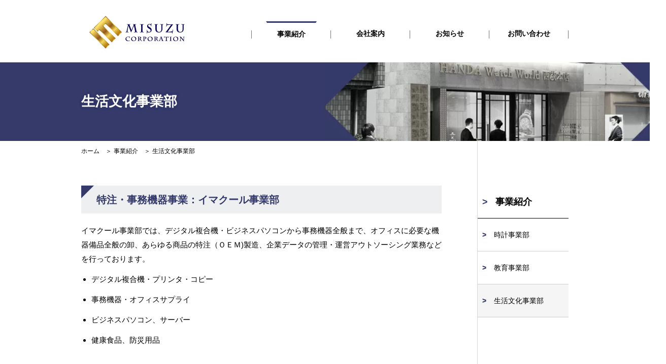

--- FILE ---
content_type: text/html; charset=UTF-8
request_url: https://www.misuzu.com/business/life_culture
body_size: 7911
content:
<!DOCTYPE html>
<html lang="ja">
<head>
<title>生活文化事業部 &#8211; 株式会社ミスズ</title>
<meta name='robots' content='max-image-preview:large' />
<script type="text/javascript">
window._wpemojiSettings = {"baseUrl":"https:\/\/s.w.org\/images\/core\/emoji\/14.0.0\/72x72\/","ext":".png","svgUrl":"https:\/\/s.w.org\/images\/core\/emoji\/14.0.0\/svg\/","svgExt":".svg","source":{"concatemoji":"https:\/\/www.misuzu.com\/wp-includes\/js\/wp-emoji-release.min.js?ver=6.1.9"}};
/*! This file is auto-generated */
!function(e,a,t){var n,r,o,i=a.createElement("canvas"),p=i.getContext&&i.getContext("2d");function s(e,t){var a=String.fromCharCode,e=(p.clearRect(0,0,i.width,i.height),p.fillText(a.apply(this,e),0,0),i.toDataURL());return p.clearRect(0,0,i.width,i.height),p.fillText(a.apply(this,t),0,0),e===i.toDataURL()}function c(e){var t=a.createElement("script");t.src=e,t.defer=t.type="text/javascript",a.getElementsByTagName("head")[0].appendChild(t)}for(o=Array("flag","emoji"),t.supports={everything:!0,everythingExceptFlag:!0},r=0;r<o.length;r++)t.supports[o[r]]=function(e){if(p&&p.fillText)switch(p.textBaseline="top",p.font="600 32px Arial",e){case"flag":return s([127987,65039,8205,9895,65039],[127987,65039,8203,9895,65039])?!1:!s([55356,56826,55356,56819],[55356,56826,8203,55356,56819])&&!s([55356,57332,56128,56423,56128,56418,56128,56421,56128,56430,56128,56423,56128,56447],[55356,57332,8203,56128,56423,8203,56128,56418,8203,56128,56421,8203,56128,56430,8203,56128,56423,8203,56128,56447]);case"emoji":return!s([129777,127995,8205,129778,127999],[129777,127995,8203,129778,127999])}return!1}(o[r]),t.supports.everything=t.supports.everything&&t.supports[o[r]],"flag"!==o[r]&&(t.supports.everythingExceptFlag=t.supports.everythingExceptFlag&&t.supports[o[r]]);t.supports.everythingExceptFlag=t.supports.everythingExceptFlag&&!t.supports.flag,t.DOMReady=!1,t.readyCallback=function(){t.DOMReady=!0},t.supports.everything||(n=function(){t.readyCallback()},a.addEventListener?(a.addEventListener("DOMContentLoaded",n,!1),e.addEventListener("load",n,!1)):(e.attachEvent("onload",n),a.attachEvent("onreadystatechange",function(){"complete"===a.readyState&&t.readyCallback()})),(e=t.source||{}).concatemoji?c(e.concatemoji):e.wpemoji&&e.twemoji&&(c(e.twemoji),c(e.wpemoji)))}(window,document,window._wpemojiSettings);
</script>
<style type="text/css">
img.wp-smiley,
img.emoji {
	display: inline !important;
	border: none !important;
	box-shadow: none !important;
	height: 1em !important;
	width: 1em !important;
	margin: 0 0.07em !important;
	vertical-align: -0.1em !important;
	background: none !important;
	padding: 0 !important;
}
</style>
	<link rel='stylesheet' id='wp-block-library-css' href='https://www.misuzu.com/wp-includes/css/dist/block-library/style.min.css?ver=6.1.9' type='text/css' media='all' />
<link rel='stylesheet' id='classic-theme-styles-css' href='https://www.misuzu.com/wp-includes/css/classic-themes.min.css?ver=1' type='text/css' media='all' />
<style id='global-styles-inline-css' type='text/css'>
body{--wp--preset--color--black: #000000;--wp--preset--color--cyan-bluish-gray: #abb8c3;--wp--preset--color--white: #ffffff;--wp--preset--color--pale-pink: #f78da7;--wp--preset--color--vivid-red: #cf2e2e;--wp--preset--color--luminous-vivid-orange: #ff6900;--wp--preset--color--luminous-vivid-amber: #fcb900;--wp--preset--color--light-green-cyan: #7bdcb5;--wp--preset--color--vivid-green-cyan: #00d084;--wp--preset--color--pale-cyan-blue: #8ed1fc;--wp--preset--color--vivid-cyan-blue: #0693e3;--wp--preset--color--vivid-purple: #9b51e0;--wp--preset--gradient--vivid-cyan-blue-to-vivid-purple: linear-gradient(135deg,rgba(6,147,227,1) 0%,rgb(155,81,224) 100%);--wp--preset--gradient--light-green-cyan-to-vivid-green-cyan: linear-gradient(135deg,rgb(122,220,180) 0%,rgb(0,208,130) 100%);--wp--preset--gradient--luminous-vivid-amber-to-luminous-vivid-orange: linear-gradient(135deg,rgba(252,185,0,1) 0%,rgba(255,105,0,1) 100%);--wp--preset--gradient--luminous-vivid-orange-to-vivid-red: linear-gradient(135deg,rgba(255,105,0,1) 0%,rgb(207,46,46) 100%);--wp--preset--gradient--very-light-gray-to-cyan-bluish-gray: linear-gradient(135deg,rgb(238,238,238) 0%,rgb(169,184,195) 100%);--wp--preset--gradient--cool-to-warm-spectrum: linear-gradient(135deg,rgb(74,234,220) 0%,rgb(151,120,209) 20%,rgb(207,42,186) 40%,rgb(238,44,130) 60%,rgb(251,105,98) 80%,rgb(254,248,76) 100%);--wp--preset--gradient--blush-light-purple: linear-gradient(135deg,rgb(255,206,236) 0%,rgb(152,150,240) 100%);--wp--preset--gradient--blush-bordeaux: linear-gradient(135deg,rgb(254,205,165) 0%,rgb(254,45,45) 50%,rgb(107,0,62) 100%);--wp--preset--gradient--luminous-dusk: linear-gradient(135deg,rgb(255,203,112) 0%,rgb(199,81,192) 50%,rgb(65,88,208) 100%);--wp--preset--gradient--pale-ocean: linear-gradient(135deg,rgb(255,245,203) 0%,rgb(182,227,212) 50%,rgb(51,167,181) 100%);--wp--preset--gradient--electric-grass: linear-gradient(135deg,rgb(202,248,128) 0%,rgb(113,206,126) 100%);--wp--preset--gradient--midnight: linear-gradient(135deg,rgb(2,3,129) 0%,rgb(40,116,252) 100%);--wp--preset--duotone--dark-grayscale: url('#wp-duotone-dark-grayscale');--wp--preset--duotone--grayscale: url('#wp-duotone-grayscale');--wp--preset--duotone--purple-yellow: url('#wp-duotone-purple-yellow');--wp--preset--duotone--blue-red: url('#wp-duotone-blue-red');--wp--preset--duotone--midnight: url('#wp-duotone-midnight');--wp--preset--duotone--magenta-yellow: url('#wp-duotone-magenta-yellow');--wp--preset--duotone--purple-green: url('#wp-duotone-purple-green');--wp--preset--duotone--blue-orange: url('#wp-duotone-blue-orange');--wp--preset--font-size--small: 13px;--wp--preset--font-size--medium: 20px;--wp--preset--font-size--large: 36px;--wp--preset--font-size--x-large: 42px;--wp--preset--spacing--20: 0.44rem;--wp--preset--spacing--30: 0.67rem;--wp--preset--spacing--40: 1rem;--wp--preset--spacing--50: 1.5rem;--wp--preset--spacing--60: 2.25rem;--wp--preset--spacing--70: 3.38rem;--wp--preset--spacing--80: 5.06rem;}:where(.is-layout-flex){gap: 0.5em;}body .is-layout-flow > .alignleft{float: left;margin-inline-start: 0;margin-inline-end: 2em;}body .is-layout-flow > .alignright{float: right;margin-inline-start: 2em;margin-inline-end: 0;}body .is-layout-flow > .aligncenter{margin-left: auto !important;margin-right: auto !important;}body .is-layout-constrained > .alignleft{float: left;margin-inline-start: 0;margin-inline-end: 2em;}body .is-layout-constrained > .alignright{float: right;margin-inline-start: 2em;margin-inline-end: 0;}body .is-layout-constrained > .aligncenter{margin-left: auto !important;margin-right: auto !important;}body .is-layout-constrained > :where(:not(.alignleft):not(.alignright):not(.alignfull)){max-width: var(--wp--style--global--content-size);margin-left: auto !important;margin-right: auto !important;}body .is-layout-constrained > .alignwide{max-width: var(--wp--style--global--wide-size);}body .is-layout-flex{display: flex;}body .is-layout-flex{flex-wrap: wrap;align-items: center;}body .is-layout-flex > *{margin: 0;}:where(.wp-block-columns.is-layout-flex){gap: 2em;}.has-black-color{color: var(--wp--preset--color--black) !important;}.has-cyan-bluish-gray-color{color: var(--wp--preset--color--cyan-bluish-gray) !important;}.has-white-color{color: var(--wp--preset--color--white) !important;}.has-pale-pink-color{color: var(--wp--preset--color--pale-pink) !important;}.has-vivid-red-color{color: var(--wp--preset--color--vivid-red) !important;}.has-luminous-vivid-orange-color{color: var(--wp--preset--color--luminous-vivid-orange) !important;}.has-luminous-vivid-amber-color{color: var(--wp--preset--color--luminous-vivid-amber) !important;}.has-light-green-cyan-color{color: var(--wp--preset--color--light-green-cyan) !important;}.has-vivid-green-cyan-color{color: var(--wp--preset--color--vivid-green-cyan) !important;}.has-pale-cyan-blue-color{color: var(--wp--preset--color--pale-cyan-blue) !important;}.has-vivid-cyan-blue-color{color: var(--wp--preset--color--vivid-cyan-blue) !important;}.has-vivid-purple-color{color: var(--wp--preset--color--vivid-purple) !important;}.has-black-background-color{background-color: var(--wp--preset--color--black) !important;}.has-cyan-bluish-gray-background-color{background-color: var(--wp--preset--color--cyan-bluish-gray) !important;}.has-white-background-color{background-color: var(--wp--preset--color--white) !important;}.has-pale-pink-background-color{background-color: var(--wp--preset--color--pale-pink) !important;}.has-vivid-red-background-color{background-color: var(--wp--preset--color--vivid-red) !important;}.has-luminous-vivid-orange-background-color{background-color: var(--wp--preset--color--luminous-vivid-orange) !important;}.has-luminous-vivid-amber-background-color{background-color: var(--wp--preset--color--luminous-vivid-amber) !important;}.has-light-green-cyan-background-color{background-color: var(--wp--preset--color--light-green-cyan) !important;}.has-vivid-green-cyan-background-color{background-color: var(--wp--preset--color--vivid-green-cyan) !important;}.has-pale-cyan-blue-background-color{background-color: var(--wp--preset--color--pale-cyan-blue) !important;}.has-vivid-cyan-blue-background-color{background-color: var(--wp--preset--color--vivid-cyan-blue) !important;}.has-vivid-purple-background-color{background-color: var(--wp--preset--color--vivid-purple) !important;}.has-black-border-color{border-color: var(--wp--preset--color--black) !important;}.has-cyan-bluish-gray-border-color{border-color: var(--wp--preset--color--cyan-bluish-gray) !important;}.has-white-border-color{border-color: var(--wp--preset--color--white) !important;}.has-pale-pink-border-color{border-color: var(--wp--preset--color--pale-pink) !important;}.has-vivid-red-border-color{border-color: var(--wp--preset--color--vivid-red) !important;}.has-luminous-vivid-orange-border-color{border-color: var(--wp--preset--color--luminous-vivid-orange) !important;}.has-luminous-vivid-amber-border-color{border-color: var(--wp--preset--color--luminous-vivid-amber) !important;}.has-light-green-cyan-border-color{border-color: var(--wp--preset--color--light-green-cyan) !important;}.has-vivid-green-cyan-border-color{border-color: var(--wp--preset--color--vivid-green-cyan) !important;}.has-pale-cyan-blue-border-color{border-color: var(--wp--preset--color--pale-cyan-blue) !important;}.has-vivid-cyan-blue-border-color{border-color: var(--wp--preset--color--vivid-cyan-blue) !important;}.has-vivid-purple-border-color{border-color: var(--wp--preset--color--vivid-purple) !important;}.has-vivid-cyan-blue-to-vivid-purple-gradient-background{background: var(--wp--preset--gradient--vivid-cyan-blue-to-vivid-purple) !important;}.has-light-green-cyan-to-vivid-green-cyan-gradient-background{background: var(--wp--preset--gradient--light-green-cyan-to-vivid-green-cyan) !important;}.has-luminous-vivid-amber-to-luminous-vivid-orange-gradient-background{background: var(--wp--preset--gradient--luminous-vivid-amber-to-luminous-vivid-orange) !important;}.has-luminous-vivid-orange-to-vivid-red-gradient-background{background: var(--wp--preset--gradient--luminous-vivid-orange-to-vivid-red) !important;}.has-very-light-gray-to-cyan-bluish-gray-gradient-background{background: var(--wp--preset--gradient--very-light-gray-to-cyan-bluish-gray) !important;}.has-cool-to-warm-spectrum-gradient-background{background: var(--wp--preset--gradient--cool-to-warm-spectrum) !important;}.has-blush-light-purple-gradient-background{background: var(--wp--preset--gradient--blush-light-purple) !important;}.has-blush-bordeaux-gradient-background{background: var(--wp--preset--gradient--blush-bordeaux) !important;}.has-luminous-dusk-gradient-background{background: var(--wp--preset--gradient--luminous-dusk) !important;}.has-pale-ocean-gradient-background{background: var(--wp--preset--gradient--pale-ocean) !important;}.has-electric-grass-gradient-background{background: var(--wp--preset--gradient--electric-grass) !important;}.has-midnight-gradient-background{background: var(--wp--preset--gradient--midnight) !important;}.has-small-font-size{font-size: var(--wp--preset--font-size--small) !important;}.has-medium-font-size{font-size: var(--wp--preset--font-size--medium) !important;}.has-large-font-size{font-size: var(--wp--preset--font-size--large) !important;}.has-x-large-font-size{font-size: var(--wp--preset--font-size--x-large) !important;}
.wp-block-navigation a:where(:not(.wp-element-button)){color: inherit;}
:where(.wp-block-columns.is-layout-flex){gap: 2em;}
.wp-block-pullquote{font-size: 1.5em;line-height: 1.6;}
</style>
<link rel='stylesheet' id='wp-pagenavi-css' href='https://www.misuzu.com/wp-content/plugins/wp-pagenavi/pagenavi-css.css?ver=2.70' type='text/css' media='all' />
<link rel="https://api.w.org/" href="https://www.misuzu.com/wp-json/" /><link rel="alternate" type="application/json" href="https://www.misuzu.com/wp-json/wp/v2/pages/77" /><link rel="EditURI" type="application/rsd+xml" title="RSD" href="https://www.misuzu.com/xmlrpc.php?rsd" />
<link rel="wlwmanifest" type="application/wlwmanifest+xml" href="https://www.misuzu.com/wp-includes/wlwmanifest.xml" />
<meta name="generator" content="WordPress 6.1.9" />
<link rel="canonical" href="https://www.misuzu.com/business/life_culture" />
<link rel='shortlink' href='https://www.misuzu.com/?p=77' />
<link rel="alternate" type="application/json+oembed" href="https://www.misuzu.com/wp-json/oembed/1.0/embed?url=https%3A%2F%2Fwww.misuzu.com%2Fbusiness%2Flife_culture" />
<link rel="alternate" type="text/xml+oembed" href="https://www.misuzu.com/wp-json/oembed/1.0/embed?url=https%3A%2F%2Fwww.misuzu.com%2Fbusiness%2Flife_culture&#038;format=xml" />
<script>document.createElement( "picture" );if(!window.HTMLPictureElement && document.addEventListener) {window.addEventListener("DOMContentLoaded", function() {var s = document.createElement("script");s.src = "https://www.misuzu.com/wp-content/plugins/webp-express/js/picturefill.min.js";document.body.appendChild(s);});}</script>			<style type="text/css" media="screen">
				/**
				 * Plugin Name: Subtitles
				 * Plugin URI: http://wordpress.org/plugins/subtitles/
				 * Description: Easily add subtitles into your WordPress posts, pages, custom post types, and themes.
				 * Author: We Cobble
				 * Author URI: https://wecobble.com/
				 * Version: 2.2.0
				 * License: GNU General Public License v2 or later
				 * License URI: http://www.gnu.org/licenses/gpl-2.0.html
				 */

				/**
				 * Be explicit about this styling only applying to spans,
				 * since that's the default markup that's returned by
				 * Subtitles. If a developer overrides the default subtitles
				 * markup with another element or class, we don't want to stomp
				 * on that.
				 *
				 * @since 1.0.0
				 */
				span.entry-subtitle {
					display: block; /* Put subtitles on their own line by default. */
					font-size: 0.53333333333333em; /* Sensible scaling. It's assumed that post titles will be wrapped in heading tags. */
				}
				/**
				 * If subtitles are shown in comment areas, we'll hide them by default.
				 *
				 * @since 1.0.5
				 */
				#comments .comments-title span.entry-subtitle {
					display: none;
				}
			</style>    <title>生活文化事業部 | 事業紹介 | 株式会社ミスズ</title>
<link rel="icon" href="https://www.misuzu.com/wp-content/uploads/2017/03/cropped-apple-touch-icon-32x32.png" sizes="32x32" />
<link rel="icon" href="https://www.misuzu.com/wp-content/uploads/2017/03/cropped-apple-touch-icon-192x192.png" sizes="192x192" />
<link rel="apple-touch-icon" href="https://www.misuzu.com/wp-content/uploads/2017/03/cropped-apple-touch-icon-180x180.png" />
<meta name="msapplication-TileImage" content="https://www.misuzu.com/wp-content/uploads/2017/03/cropped-apple-touch-icon-270x270.png" />
<meta charset="UTF-8">
<meta name="viewport" content="width=device-width, initial-scale=1,user-scalable=no" />
<meta http-equiv="Content-Type" content="text/html; charset=utf-8" />
<meta http-equiv="Content-Style-Type" content="text/css" />
<meta http-equiv="Content-Script-Type" content="text/javascript" />
<meta name="robots" content="index,follow" />
<meta name="copyright" content="&copy; MISUZU Co., Ltd." />
<link rel="stylesheet" href="/wp-content/themes/misuzu/common/css/normalize.css">
<link rel="stylesheet" href="/wp-content/themes/misuzu/common/css/common_kasou.css">
<link rel="stylesheet" href="/wp-content/themes/misuzu/css/style.css">
<script src="/wp-content/themes/misuzu/common/js/jquery-3.1.1.min.js"></script>
<script type="text/javascript" src="/wp-content/themes/misuzu/common/js/jquery.wpcf7.confirm.js"></script>
<script src="/wp-content/themes/misuzu/common/js/toggle_menu.js"></script>
<script src="https://ajaxzip3.github.io/ajaxzip3.js" charset="UTF-8"></script>
<script type="text/JavaScript">
jQuery(function(){
    jQuery('#zip-search').click(function(event){
        AjaxZip3.zip2addr('zip01','zip02','pref','address01');
        return false;
    })
})
</script>
<script src="https://maps.googleapis.com/maps/api/js?key=AIzaSyBjyX1SrV8x526pxnqWT20Ngd5TW9H8K54"></script>
<!-- Google Tag Manager -->
<script>(function(w,d,s,l,i){w[l]=w[l]||[];w[l].push({'gtm.start':
new Date().getTime(),event:'gtm.js'});var f=d.getElementsByTagName(s)[0],
j=d.createElement(s),dl=l!='dataLayer'?'&l='+l:'';j.async=true;j.src=
'https://www.googletagmanager.com/gtm.js?id='+i+dl;f.parentNode.insertBefore(j,f);
})(window,document,'script','dataLayer','GTM-TZLDT63');</script>
<!-- End Google Tag Manager -->
</head>
<body>
<!-- Google Tag Manager (noscript) -->
<noscript><iframe src="https://www.googletagmanager.com/ns.html?id=GTM-TZLDT63"
height="0" width="0" style="display:none;visibility:hidden"></iframe></noscript>
<!-- End Google Tag Manager (noscript) -->
<!-- header 開始-->
<header id="header" class="">
<div class="header_menu tablet_none">
	<h1><a href="/"><img src="/wp-content/themes/misuzu/common/images/logo.jpg" alt="MISUZU CORPORATION"></a></h1>
	<nav class="tablet_none">
		<ul>
                                      
		    <li class="nav_line"></li>
			<li><a href="/business/"  class="active">事業紹介</a></li>
			<li class="nav_line"></li>
			<li><a href="/corporate/" >会社案内</a></li>
			<li class="nav_line"></li>
			<li><a href="/info/" >お知らせ</a></li>
			<li class="nav_line"></li>
			<li><a href="/contact/" >お問い合わせ</a></li>
			<li class="nav_line"></li>
		</ul>
	</nav>
	</div>
	<section class="main_vis"><div class="main_vis_div">
	<h2>生活文化事業部        </h2><p><img src="/wp-content/themes/misuzu/common/images/main_vis_business.jpg" alt="事業紹介" class="sp_none"><img src="/wp-content/themes/misuzu/common/images/main_vis_business_sp.jpg" alt="事業紹介" class="pc_none sp_block"></p>
	</div></section>

</header>
<!-- header 締め-->

<!-- contents 開始-->
<div class="contents">
<div class="main_colum">
<div class="nav_side_line tablet_none"></div>
	<div class="breadcrumbs">
	<ul>
	<li><span><a href="https://www.misuzu.com">ホーム</a></span>　＞ </li>
	<li><a href="https://www.misuzu.com/business" title="事業紹介"><span>
事業紹介</span></a>　＞ </li>
	<li><a>生活文化事業部        </a></li>

	</ul>
	</div><link rel="stylesheet" href="/wp-content/themes/misuzu/business/life_culture/css/style.css">
<section class="Introduction_main">
<article class="life_culture_text">
<h3>特注・事務機器事業：イマクール事業部</h3>
<p>イマクール事業部では、デジタル複合機・ビジネスパソコンから事務機器全般まで、オフィスに必要な機器備品全般の卸、あらゆる商品の特注（ＯＥＭ)製造、企業データの管理・運営アウトソーシング業務などを行っております。</p>
<ol>
<li>デジタル複合機・プリンタ・コピー</li>
<li>事務機器・オフィスサプライ</li>
<li>ビジネスパソコン、サーバー</li>
<li>健康食品、防災用品</li>
</ol>
</article>
<article class="life_culture_text">
<h3>食品事業部</h3>
<p>食品事業部では、オリジナルカレー、シチュー、スープなどのレトルト食品から、ご当地ラーメン等のパッケージ食品などをオリジナル企画・製作しています。また、国内食品、飲料メーカーの卸販売業務も行っております。<br />
多様化するライフ・スタイル、ライフ・サイクルに伴い、シーンごとに求められる味も変化しています。お客様のニーズにお応えするためにはオリジナルの味作りが欠かせません。当社では全国の新鮮な食材をもとに、スープ、たれ、つゆ、天然エキスをはじめとする業務用調味料の開発から製造、販売までを一手に承っております。
</p>
</article>
<article class="life_culture_text">
<h3>ミスズ・ロジスティクス・センター</h3>
<p>各種DMはお客様のニーズの高度化・膨大な情報化の中でも、ダイレクトかつ効果的なアプローチツールです。 しかし、一般の企業様ですとDM発送のコストや時間的ロスが通常業務の支障になるケースが多く見受けられます。発送業務を専門とする私どもの独自のノウハウを駆使し、各物流キャリアからの最安値の発送単価を実現しています。複雑な業務フローや発送件数の大小に関わらない物流に関するコスト圧縮とスピーディーな対応を強みとしています。 効率的な配送業務を通じてお客様の業績アップをきめ細かやかにお手伝いいたします。 
</p>
</article>
</section>
<section class="Introduction_table">
<ul class="side_navi sp_none">
<li><a href="../"><span>></span>事業紹介</a></li>
<li><a href="https://hww.misuzu.com/" target="_blank"><span>></span>時計事業部</a></li>
<li><a href="../education/"><span>></span>教育事業部</a></li>
<li><a href="../life_culture/" class="active_side"><span>></span>生活文化事業部</a></li>
</ul>
</section>
<p class="page_top_btn sp_none"><a href="#header"><img src="/wp-content/themes/misuzu/common/images/page_top.png" alt="page_top"></a></p>
</div>
</div>
<!-- contents 締め-->

<!-- footer 開始-->
<footer id="footer" class="">
   <aside>
   <ul class="footer_nav01 sp_none">
      <li><a href="/business/">事業紹介</a></li>
      <li><a href="/corporate/">会社案内</a></li>
      <li><a href="/info/">お知らせ</a></li>
   </ul>

   <ul class="footer_nav01 pc_none sp_block">
      <li><a href="/business/">＞　事業紹介</a></li>
      <li><a href="/corporate/">＞　会社案内</a></li>
      <li><a href="/info/">＞　お知らせ</a></li>
   </ul>

   <ul class="footer_nav02">
      <li><a href="/contact/"><img src="/wp-content/themes/misuzu/common/images/icon_01.png" alt="icon_01"><span>お問い合わせ</span></a></li>
      <li><a href="/company-information/"><img src="/wp-content/themes/misuzu/common/images/icon_02.png" alt="icon_02"><span>GLOBAL</span></a></li>
   </ul>

    <ul class="footer_nav_center pc_none sp_block">
      <li><a href="/sitemap/">サイトマップ</a></li>
      <li><a href="/policy/">プライバシーポリシー</a></li>
      <li><a href="/contract/">サイト利用規約</a></li>
   </ul>

   <ul class="footer_nav03 sp_none">
      <li><a href="/sitemap/">サイトマップ</a></li>
      <li><a href="/policy/">プライバシーポリシー</a></li>
      <li><a href="/contract/">サイト利用規約</a></li>
   </ul>

</aside>

<p class="under_line">&nbsp;</p>

   <ul class="footer_copyright sp_none">
    <li><a>©2017 MISUZU Co., Ltd.</a></li>
	<li><a href="/"><img src="/wp-content/themes/misuzu/common/images/logo.jpg" alt="MISUZU CORPORATION"></a></li>
	<li>&nbsp;</li>
   </ul>

    <ul class="footer_copyright pc_none sp_block">
	<li><a href="/"><img src="/wp-content/themes/misuzu/common/images/logo.jpg" alt="MISUZU CORPORATION"></a></li>
	<li><a>©2017 MISUZU Co., Ltd.</a></li>
   </ul>

</footer>
<!-- footer 締め-->

<!--▼▼ハンバーガーメニューここから▼▼----------------------- -->
<div class="pc_none tablet_block">
<div class="top_hm">
<p class="hm_logo"><a href="/"><img src="/wp-content/themes/misuzu/common/images/logo.jpg" alt="MISUZU CORPORATION" width="" height=""></a></p>
<p class="btn" onclick="click_key()"><img src="/wp-content/themes/misuzu/common/images/hd_menu01.png" alt="" id="key_btn"></p>
</div>

<div class="drawr">
    <ul id="menu">

    <li class="down_menu"><a>事業紹介<span>╋</span></a></li>
    <li class="down_mt">
    <ul>
    <li><a href="/business/">事業紹介TOP<span>＞</span></a></li>
    <li><a href="https://hww.misuzu.com/">時計事業部<span>＞</span></a></li>
    <li><a href="/business/education/">教育事業部<span>＞</span></a></li>
    <li><a href="/business/life_culture/">生活文化事業部<span>＞</span></a></li>
    </ul>
    </li>

    <li class="down_menu02"><a>会社案内<span>╋</span></a></li>
    <li class="down_mt"><ul>
    <li><a href="/corporate/">会社案内TOP<span>＞</span></a></li>
    <li><a href="/corporate/about/">会社概要<span>＞</span></a></li>
    <li><a href="/corporate/message/">トップメッセージ<span>＞</span></a></li>
    <li><a href="/corporate/history/">沿革<span>＞</span></a></li>
    <li><a href="/corporate/group/">フレンド団体<span>＞</span></a></li>
    <li><a href="/corporate/access/">アクセス<span>＞</span></a></li>
    </ul>
    </li>
    <li><a href="/info/">お知らせ<span>＞</span></a></li>
    <li><a href="/contact/">お問い合わせ<span>＞</span></a></li>
    </ul>
</div>
</div>
<!--▼▼ハンバーガーメニューここまで▼▼----------------------- -->


<script src="/wp-content/themes/misuzu/common/js/smooth.scr.js"></script>
</body>
</html>

--- FILE ---
content_type: text/css
request_url: https://www.misuzu.com/wp-content/themes/misuzu/common/css/common_kasou.css
body_size: 5863
content:
@charset "UTF-8";


.pc_none{
	display: none;
}

.tablet_none{
	display: block;
}

.sp_none{
	display: block;
}

button{
	cursor: pointer;
}

html{
	font-family:'Hiragino Kaku Gothic ProN', 'ヒラギノ角ゴ ProN W3','Lucida Grande', 'Meiryo', 'メイリオ', 'Calibri', Helvetica, Arial;
    overflow-x: hidden;
}

section,article,a,p,ul,li,div,span,nav{
	box-sizing: border-box;
	color: #000;
	word-wrap: break-word;
}
a{text-decoration: none;}

ul{padding:0;margin:0;}
li{list-style:none;}
.clearfix:after {
    content:" ";
    display:block;
    clear:both;
}
div.contents{
    position: relative;
    z-index: 1000;
}


#footer aside ul li a span:hover,
#footer aside ul li a:hover{
	color: #56b3ff;
}

/*--------- header 開始 ---------*/
#header{
    width: 100%;
}

#header .header_menu{
    width: 960px;
    margin: 0 auto;
    overflow: hidden;
    line-height: 123px;
}

#header .header_menu h1{
    margin: 0;
    float: left;
}

#header .header_menu h1 a img{
    width: 220px;
    height: auto;
    vertical-align: middle;
}

#header .header_menu nav{
    float: right;
}

#header .header_menu nav ul{
	overflow: hidden;

}

#header .header_menu nav ul li{
    float: left;
    width: 155px;
    text-align: center;
    line-height: normal;
    margin: 45px 0 0 0;
}

#header .header_menu nav ul li.nav_line {
    width: 1px;
    height: 16px;
    border-left: 1px solid #747474;
    margin: 60px 0 0 0;
}

#header .header_menu nav ul li a {
    position: relative;
    display: inline-block;
    border: 2px solid #fff;
    width: 100px;
    font-size: 14px;
    font-weight: bold;
    line-height: 45px;
    text-align: center;
    text-decoration: none;
    outline: none;
    transition: all .3s;
    margin-top: -3px;
}
#header .header_menu nav ul li a::before,
#header .header_menu nav ul li a::after {
    position: absolute;
    top: -2px;
    right: -2px;
    bottom: -2px;
    left: -2px;
    z-index: 2;
    content: '';
    transition: all .3s;
}
#header .header_menu nav ul li a::before {
    border-top: 3px solid #353a6a;
    transform: scale(0, 1);
}

#header .header_menu nav ul li a:hover::after,
#header .header_menu nav ul li a:hover::before {
    transform: scale(1);
}


#header .header_menu nav ul li a.active{
    border-top: 3px solid #353a6a;
}

#header .header_menu nav ul li a.active:hover::after,
#header .header_menu nav ul li a.active:hover::before {
    transform: none;
    border-top: none;
}

#header section.main_vis{
    background: #353a6a;
    /* line-height: 155px; */
	height:155px;
	display:block;
	width:100%;
}

#header section.main_vis div.main_vis_div{
    width: 960px;
    margin: 0 auto;
    position:relative;
	display:table;
	vertical-align:middle;
}

#header section.main_vis div.main_vis_div h2{
    margin: 0;
    color: #fff;
    /* display: inline-block; */
	display:table-cell;
	height:155px;
    vertical-align: middle;
    font-size:27px;
    z-index: 100;
    position: relative;
    text-shadow: #353a6a 1px 1px 3px, #353a6a -1px 1px 3px, #353a6a 1px -1px 3px, #353a6a -1px -1px 3px, #353a6a 2px 2px 3px, #353a6a -2px 2px 3px, #353a6a 2px -2px 3px, #353a6a -2px -2px 3px;
}

#header section.main_vis p{
    margin: 0;
    position: absolute;
    top: 0;
    right: -20%;
}

#header section.main_vis p img{
    width: 675px;
    height: auto;
}

div.breadcrumbs{
    width: 960px;
    margin: 10px auto 60px auto;
}
div.breadcrumbs ul{
    max-width: 760px;
}
div.breadcrumbs ul li{
    display: inline-block;
}
div.breadcrumbs ul li{
	font-size: 12px;
        line-height: 1.4;
}

/*--------- contents 開始 ---------*/
.main_colum {
    width: 960px;
    overflow: hidden;
    margin: 0 auto;
    position:relative;
    padding: 0 0 80px 0;
}

section.Introduction_main {
    width: 710px;
    margin: 0;
    overflow: hidden;
    float: left;
}
/*--------- side_navi 開始 ---------*/

section.Introduction_table {
    overflow: hidden;
}

.nav_side_line {
    border-left: 1px solid #d8d8d8;
    height: 100%;
    position: absolute;
    top: 0px;
    right: 179px;
}

ul.side_navi {
    width: 180px;
    height: auto;
    float: right;
    padding: 0 0 200px 0;
}


ul.side_navi li {
    list-style: none;
    line-height: 64px;
    border-bottom: 1px solid #ccc;
}

ul.side_navi li:first-child{
	font-weight:bold;
	border-bottom: 1px solid #000;
}

ul.side_navi li:first-child a{
	font-size: 18px;
}

ul.side_navi li a {
    font-size: 14px;
    padding: 0 10px;
    display: block;
}

ul.side_navi li a.active_side{
	background: #f5f5f5;
}

ul.side_navi li a:hover {
	background: #f5f5f5;
}

ul.side_navi li a span {
    color: #353a6a;
    font-weight: bold;
    padding-right: 15px;
}
/*--------- footer 開始 ---------*/
#footer{
	width: 100%;
	padding: 30px 0 30px 0;
	border-top: 2px solid #353a6a;
}

#footer aside{
    width: 960px;
    margin: 0 auto;
    overflow: hidden;
}

#footer aside ul{
	padding: 0;
}

#footer aside ul.footer_nav01{
	float:left;
}

#footer aside ul.footer_nav02{
	float:right;
}

#footer aside ul.footer_nav03{
	clear: both;
	float: right;
    margin: 10px 0 0 0;
}

#footer aside ul li{
	display: inline-block;
}

#footer aside ul.footer_nav03 li,
#footer aside ul.footer_nav02 li{
	margin: 0 0 0 20px;
}

#footer aside ul.footer_nav01 li{
	margin: 0 20px 0 0;
}

#footer aside ul li a{
	display: block;
	font-size: 13px;
}

#footer aside ul.footer_nav02 li:nth-child(2) a img,
#footer aside ul.footer_nav02 li:nth-child(1) a img{
	vertical-align: middle;
    width: 17px;
    padding: 0 5px 0 0;
}

#footer aside ul.footer_nav02 li:nth-child(2) a span,
#footer aside ul.footer_nav02 li:nth-child(1) a span{
    display:inline-block;
    line-height:22px;
}

#footer ul.footer_copyright{
	width:960px;
	margin: 0 auto;
}

#footer ul.footer_copyright li{
	display: inline-block;
	width:24%;
	vertical-align: middle;
}

#footer ul.footer_copyright li:nth-child(2){
	width: 50%;
	text-align: center;
}

#footer ul.footer_copyright li:nth-child(2) img{
    width: 220px;
    height: auto;
}

#footer ul.footer_copyright li a{
	font-size: 13px;
}


.under_line{
	border-bottom: 1px solid #898989;
    margin: 30px 0;
    height: 1px;
}

p.page_top_btn{
    width: 960px;
    margin: 0 auto 10px auto;
    text-align: right;
    vertical-align: bottom;
    bottom: 0px;
    right: 20px;
}
div.main_colum p.page_top_btn{
	    position: absolute;
}

p.page_top_btn a:hover{
    opacity: 0.5;	
}

p.page_top_btn a img{
	width: 45px;
	height: auto;
}

/* Swiper 3.4.1*/
.swiper-container{margin-left:auto;margin-right:auto;position:relative;overflow:hidden;z-index:1}.swiper-container-no-flexbox .swiper-slide{float:left}.swiper-container-vertical>.swiper-wrapper{-webkit-box-orient:vertical;-moz-box-orient:vertical;-ms-flex-direction:column;-webkit-flex-direction:column;flex-direction:column}.swiper-wrapper{position:relative;width:100%;height:100%;z-index:1;display:-webkit-box;display:-moz-box;display:-ms-flexbox;display:-webkit-flex;display:flex;-webkit-transition-property:-webkit-transform;-moz-transition-property:-moz-transform;-o-transition-property:-o-transform;-ms-transition-property:-ms-transform;transition-property:transform;-webkit-box-sizing:content-box;-moz-box-sizing:content-box;box-sizing:content-box}.swiper-container-android .swiper-slide,.swiper-wrapper{-webkit-transform:translate3d(0,0,0);-moz-transform:translate3d(0,0,0);-o-transform:translate(0,0);-ms-transform:translate3d(0,0,0);transform:translate3d(0,0,0)}.swiper-container-multirow>.swiper-wrapper{-webkit-box-lines:multiple;-moz-box-lines:multiple;-ms-flex-wrap:wrap;-webkit-flex-wrap:wrap;flex-wrap:wrap}.swiper-container-free-mode>.swiper-wrapper{-webkit-transition-timing-function:ease-out;-moz-transition-timing-function:ease-out;-ms-transition-timing-function:ease-out;-o-transition-timing-function:ease-out;transition-timing-function:ease-out;margin:0 auto}.swiper-slide{-webkit-flex-shrink:0;-ms-flex:0 0 auto;flex-shrink:0;width:100%;height:100%;position:relative}.swiper-container-autoheight,.swiper-container-autoheight .swiper-slide{height:auto}.swiper-container-autoheight .swiper-wrapper{-webkit-box-align:start;-ms-flex-align:start;-webkit-align-items:flex-start;align-items:flex-start;-webkit-transition-property:-webkit-transform,height;-moz-transition-property:-moz-transform;-o-transition-property:-o-transform;-ms-transition-property:-ms-transform;transition-property:transform,height}.swiper-container .swiper-notification{position:absolute;left:0;top:0;pointer-events:none;opacity:0;z-index:-1000}.swiper-wp8-horizontal{-ms-touch-action:pan-y;touch-action:pan-y}.swiper-wp8-vertical{-ms-touch-action:pan-x;touch-action:pan-x}.swiper-button-next,.swiper-button-prev{position:absolute;top:50%;width:27px;height:44px;margin-top:-22px;z-index:10;cursor:pointer;-moz-background-size:27px 44px;-webkit-background-size:27px 44px;background-size:27px 44px;background-position:center;background-repeat:no-repeat}.swiper-button-next.swiper-button-disabled,.swiper-button-prev.swiper-button-disabled{opacity:.35;cursor:auto;pointer-events:none}.swiper-button-prev,.swiper-container-rtl .swiper-button-next{background-image:url("data:image/svg+xml;charset=utf-8,%3Csvg%20xmlns%3D'http%3A%2F%2Fwww.w3.org%2F2000%2Fsvg'%20viewBox%3D'0%200%2027%2044'%3E%3Cpath%20d%3D'M0%2C22L22%2C0l2.1%2C2.1L4.2%2C22l19.9%2C19.9L22%2C44L0%2C22L0%2C22L0%2C22z'%20fill%3D'%23007aff'%2F%3E%3C%2Fsvg%3E");left:5%;right:auto}.swiper-button-prev.swiper-button-black,.swiper-container-rtl .swiper-button-next.swiper-button-black{background-image:url("data:image/svg+xml;charset=utf-8,%3Csvg%20xmlns%3D'http%3A%2F%2Fwww.w3.org%2F2000%2Fsvg'%20viewBox%3D'0%200%2027%2044'%3E%3Cpath%20d%3D'M0%2C22L22%2C0l2.1%2C2.1L4.2%2C22l19.9%2C19.9L22%2C44L0%2C22L0%2C22L0%2C22z'%20fill%3D'%23000000'%2F%3E%3C%2Fsvg%3E")}.swiper-button-prev.swiper-button-white,.swiper-container-rtl .swiper-button-next.swiper-button-white{background-image:url("data:image/svg+xml;charset=utf-8,%3Csvg%20xmlns%3D'http%3A%2F%2Fwww.w3.org%2F2000%2Fsvg'%20viewBox%3D'0%200%2027%2044'%3E%3Cpath%20d%3D'M0%2C22L22%2C0l2.1%2C2.1L4.2%2C22l19.9%2C19.9L22%2C44L0%2C22L0%2C22L0%2C22z'%20fill%3D'%23ffffff'%2F%3E%3C%2Fsvg%3E")}.swiper-button-next,.swiper-container-rtl .swiper-button-prev{background-image:url("data:image/svg+xml;charset=utf-8,%3Csvg%20xmlns%3D'http%3A%2F%2Fwww.w3.org%2F2000%2Fsvg'%20viewBox%3D'0%200%2027%2044'%3E%3Cpath%20d%3D'M27%2C22L27%2C22L5%2C44l-2.1-2.1L22.8%2C22L2.9%2C2.1L5%2C0L27%2C22L27%2C22z'%20fill%3D'%23007aff'%2F%3E%3C%2Fsvg%3E");right:5%;left:auto}.swiper-button-next.swiper-button-black,.swiper-container-rtl .swiper-button-prev.swiper-button-black{background-image:url("data:image/svg+xml;charset=utf-8,%3Csvg%20xmlns%3D'http%3A%2F%2Fwww.w3.org%2F2000%2Fsvg'%20viewBox%3D'0%200%2027%2044'%3E%3Cpath%20d%3D'M27%2C22L27%2C22L5%2C44l-2.1-2.1L22.8%2C22L2.9%2C2.1L5%2C0L27%2C22L27%2C22z'%20fill%3D'%23000000'%2F%3E%3C%2Fsvg%3E")}.swiper-button-next.swiper-button-white,.swiper-container-rtl .swiper-button-prev.swiper-button-white{background-image:url("data:image/svg+xml;charset=utf-8,%3Csvg%20xmlns%3D'http%3A%2F%2Fwww.w3.org%2F2000%2Fsvg'%20viewBox%3D'0%200%2027%2044'%3E%3Cpath%20d%3D'M27%2C22L27%2C22L5%2C44l-2.1-2.1L22.8%2C22L2.9%2C2.1L5%2C0L27%2C22L27%2C22z'%20fill%3D'%23ffffff'%2F%3E%3C%2Fsvg%3E")}.swiper-pagination{position:absolute;text-align:center;-webkit-transition:.3s;-moz-transition:.3s;-o-transition:.3s;transition:.3s;-webkit-transform:translate3d(0,0,0);-ms-transform:translate3d(0,0,0);-o-transform:translate3d(0,0,0);transform:translate3d(0,0,0);z-index:10}.swiper-pagination.swiper-pagination-hidden{opacity:0}.swiper-container-horizontal>.swiper-pagination-bullets,.swiper-pagination-custom,.swiper-pagination-fraction{bottom:8%;left:0;width:100%}.swiper-pagination-bullet{width:8px;height:8px;display:inline-block;border-radius:100%;background:#000;opacity:.2}button.swiper-pagination-bullet{border:none;margin:0;padding:0;box-shadow:none;-moz-appearance:none;-ms-appearance:none;-webkit-appearance:none;appearance:none}.swiper-pagination-clickable .swiper-pagination-bullet{cursor:pointer}.swiper-pagination-white .swiper-pagination-bullet{background:#fff}.swiper-pagination-bullet-active{opacity:1;background:#007aff}.swiper-pagination-white .swiper-pagination-bullet-active{background:#fff}.swiper-pagination-black .swiper-pagination-bullet-active{background:#000}.swiper-container-vertical>.swiper-pagination-bullets{right:10px;top:50%;-webkit-transform:translate3d(0,-50%,0);-moz-transform:translate3d(0,-50%,0);-o-transform:translate(0,-50%);-ms-transform:translate3d(0,-50%,0);transform:translate3d(0,-50%,0)}.swiper-container-vertical>.swiper-pagination-bullets .swiper-pagination-bullet{margin:5px 0;display:block}.swiper-container-horizontal>.swiper-pagination-bullets .swiper-pagination-bullet{margin:0 5px}.swiper-pagination-progress{background:rgba(0,0,0,.25);position:absolute}.swiper-pagination-progress .swiper-pagination-progressbar{background:#007aff;position:absolute;left:0;top:0;width:100%;height:100%;-webkit-transform:scale(0);-ms-transform:scale(0);-o-transform:scale(0);transform:scale(0);-webkit-transform-origin:left top;-moz-transform-origin:left top;-ms-transform-origin:left top;-o-transform-origin:left top;transform-origin:left top}.swiper-container-rtl .swiper-pagination-progress .swiper-pagination-progressbar{-webkit-transform-origin:right top;-moz-transform-origin:right top;-ms-transform-origin:right top;-o-transform-origin:right top;transform-origin:right top}.swiper-container-horizontal>.swiper-pagination-progress{width:10%;height:4px;left:45%;bottom:8%}.swiper-container-vertical>.swiper-pagination-progress{width:4px;height:100%;left:0;top:0}.swiper-pagination-progress.swiper-pagination-white{background:rgba(255,255,255,.5)}.swiper-pagination-progress.swiper-pagination-white .swiper-pagination-progressbar{background:#fff}.swiper-pagination-progress.swiper-pagination-black .swiper-pagination-progressbar{background:#000}.swiper-container-3d{-webkit-perspective:1200px;-moz-perspective:1200px;-o-perspective:1200px;perspective:1200px}.swiper-container-3d .swiper-cube-shadow,.swiper-container-3d .swiper-slide,.swiper-container-3d .swiper-slide-shadow-bottom,.swiper-container-3d .swiper-slide-shadow-left,.swiper-container-3d .swiper-slide-shadow-right,.swiper-container-3d .swiper-slide-shadow-top,.swiper-container-3d .swiper-wrapper{-webkit-transform-style:preserve-3d;-moz-transform-style:preserve-3d;-ms-transform-style:preserve-3d;transform-style:preserve-3d}.swiper-container-3d .swiper-slide-shadow-bottom,.swiper-container-3d .swiper-slide-shadow-left,.swiper-container-3d .swiper-slide-shadow-right,.swiper-container-3d .swiper-slide-shadow-top{position:absolute;left:0;top:0;width:100%;height:100%;pointer-events:none;z-index:10}.swiper-container-3d .swiper-slide-shadow-left{background-image:-webkit-gradient(linear,left top,right top,from(rgba(0,0,0,.5)),to(rgba(0,0,0,0)));background-image:-webkit-linear-gradient(right,rgba(0,0,0,.5),rgba(0,0,0,0));background-image:-moz-linear-gradient(right,rgba(0,0,0,.5),rgba(0,0,0,0));background-image:-o-linear-gradient(right,rgba(0,0,0,.5),rgba(0,0,0,0));background-image:linear-gradient(to left,rgba(0,0,0,.5),rgba(0,0,0,0))}.swiper-container-3d .swiper-slide-shadow-right{background-image:-webkit-gradient(linear,right top,left top,from(rgba(0,0,0,.5)),to(rgba(0,0,0,0)));background-image:-webkit-linear-gradient(left,rgba(0,0,0,.5),rgba(0,0,0,0));background-image:-moz-linear-gradient(left,rgba(0,0,0,.5),rgba(0,0,0,0));background-image:-o-linear-gradient(left,rgba(0,0,0,.5),rgba(0,0,0,0));background-image:linear-gradient(to right,rgba(0,0,0,.5),rgba(0,0,0,0))}.swiper-container-3d .swiper-slide-shadow-top{background-image:-webkit-gradient(linear,left top,left bottom,from(rgba(0,0,0,.5)),to(rgba(0,0,0,0)));background-image:-webkit-linear-gradient(bottom,rgba(0,0,0,.5),rgba(0,0,0,0));background-image:-moz-linear-gradient(bottom,rgba(0,0,0,.5),rgba(0,0,0,0));background-image:-o-linear-gradient(bottom,rgba(0,0,0,.5),rgba(0,0,0,0));background-image:linear-gradient(to top,rgba(0,0,0,.5),rgba(0,0,0,0))}.swiper-container-3d .swiper-slide-shadow-bottom{background-image:-webkit-gradient(linear,left bottom,left top,from(rgba(0,0,0,.5)),to(rgba(0,0,0,0)));background-image:-webkit-linear-gradient(top,rgba(0,0,0,.5),rgba(0,0,0,0));background-image:-moz-linear-gradient(top,rgba(0,0,0,.5),rgba(0,0,0,0));background-image:-o-linear-gradient(top,rgba(0,0,0,.5),rgba(0,0,0,0));background-image:linear-gradient(to bottom,rgba(0,0,0,.5),rgba(0,0,0,0))}.swiper-container-coverflow .swiper-wrapper,.swiper-container-flip .swiper-wrapper{-ms-perspective:1200px}.swiper-container-cube,.swiper-container-flip{overflow:visible}.swiper-container-cube .swiper-slide,.swiper-container-flip .swiper-slide{pointer-events:none;-webkit-backface-visibility:hidden;-moz-backface-visibility:hidden;-ms-backface-visibility:hidden;backface-visibility:hidden;z-index:1}.swiper-container-cube .swiper-slide .swiper-slide,.swiper-container-flip .swiper-slide .swiper-slide{pointer-events:none}.swiper-container-cube .swiper-slide-active,.swiper-container-cube .swiper-slide-active .swiper-slide-active,.swiper-container-flip .swiper-slide-active,.swiper-container-flip .swiper-slide-active .swiper-slide-active{pointer-events:auto}.swiper-container-cube .swiper-slide-shadow-bottom,.swiper-container-cube .swiper-slide-shadow-left,.swiper-container-cube .swiper-slide-shadow-right,.swiper-container-cube .swiper-slide-shadow-top,.swiper-container-flip .swiper-slide-shadow-bottom,.swiper-container-flip .swiper-slide-shadow-left,.swiper-container-flip .swiper-slide-shadow-right,.swiper-container-flip .swiper-slide-shadow-top{z-index:0;-webkit-backface-visibility:hidden;-moz-backface-visibility:hidden;-ms-backface-visibility:hidden;backface-visibility:hidden}.swiper-container-cube .swiper-slide{visibility:hidden;-webkit-transform-origin:0 0;-moz-transform-origin:0 0;-ms-transform-origin:0 0;transform-origin:0 0;width:100%;height:100%}.swiper-container-cube.swiper-container-rtl .swiper-slide{-webkit-transform-origin:100% 0;-moz-transform-origin:100% 0;-ms-transform-origin:100% 0;transform-origin:100% 0}.swiper-container-cube .swiper-slide-active,.swiper-container-cube .swiper-slide-next,.swiper-container-cube .swiper-slide-next+.swiper-slide,.swiper-container-cube .swiper-slide-prev{pointer-events:auto;visibility:visible}.swiper-container-cube .swiper-cube-shadow{position:absolute;left:0;bottom:0;width:100%;height:100%;background:#000;opacity:.6;-webkit-filter:blur(50px);filter:blur(50px);z-index:0}.swiper-container-fade.swiper-container-free-mode .swiper-slide{-webkit-transition-timing-function:ease-out;-moz-transition-timing-function:ease-out;-ms-transition-timing-function:ease-out;-o-transition-timing-function:ease-out;transition-timing-function:ease-out}.swiper-container-fade .swiper-slide{pointer-events:none;-webkit-transition-property:opacity;-moz-transition-property:opacity;-o-transition-property:opacity;transition-property:opacity}.swiper-container-fade .swiper-slide .swiper-slide{pointer-events:none}.swiper-container-fade .swiper-slide-active,.swiper-container-fade .swiper-slide-active .swiper-slide-active{pointer-events:auto}.swiper-zoom-container{width:100%;height:100%;display:-webkit-box;display:-moz-box;display:-ms-flexbox;display:-webkit-flex;display:flex;-webkit-box-pack:center;-moz-box-pack:center;-ms-flex-pack:center;-webkit-justify-content:center;justify-content:center;-webkit-box-align:center;-moz-box-align:center;-ms-flex-align:center;-webkit-align-items:center;align-items:center;text-align:center}.swiper-zoom-container>canvas,.swiper-zoom-container>img,.swiper-zoom-container>svg{max-width:100%;max-height:100%;object-fit:contain}.swiper-scrollbar{border-radius:10px;position:relative;-ms-touch-action:none;background:rgba(0,0,0,.1)}.swiper-container-horizontal>.swiper-scrollbar{position:absolute;left:1%;bottom:3px;z-index:50;height:5px;width:98%}.swiper-container-vertical>.swiper-scrollbar{position:absolute;right:3px;top:1%;z-index:50;width:5px;height:98%}.swiper-scrollbar-drag{height:100%;width:100%;position:relative;background:rgba(0,0,0,.5);border-radius:10px;left:0;top:0}.swiper-scrollbar-cursor-drag{cursor:move}.swiper-lazy-preloader{width:42px;height:42px;position:absolute;left:50%;top:50%;margin-left:-21px;margin-top:-21px;z-index:10;-webkit-transform-origin:50%;-moz-transform-origin:50%;transform-origin:50%;-webkit-animation:swiper-preloader-spin 1s steps(12,end) infinite;-moz-animation:swiper-preloader-spin 1s steps(12,end) infinite;animation:swiper-preloader-spin 1s steps(12,end) infinite}.swiper-lazy-preloader:after{display:block;content:"";width:100%;height:100%;background-image:url("data:image/svg+xml;charset=utf-8,%3Csvg%20viewBox%3D'0%200%20120%20120'%20xmlns%3D'http%3A%2F%2Fwww.w3.org%2F2000%2Fsvg'%20xmlns%3Axlink%3D'http%3A%2F%2Fwww.w3.org%2F1999%2Fxlink'%3E%3Cdefs%3E%3Cline%20id%3D'l'%20x1%3D'60'%20x2%3D'60'%20y1%3D'7'%20y2%3D'27'%20stroke%3D'%236c6c6c'%20stroke-width%3D'11'%20stroke-linecap%3D'round'%2F%3E%3C%2Fdefs%3E%3Cg%3E%3Cuse%20xlink%3Ahref%3D'%23l'%20opacity%3D'.27'%2F%3E%3Cuse%20xlink%3Ahref%3D'%23l'%20opacity%3D'.27'%20transform%3D'rotate(30%2060%2C60)'%2F%3E%3Cuse%20xlink%3Ahref%3D'%23l'%20opacity%3D'.27'%20transform%3D'rotate(60%2060%2C60)'%2F%3E%3Cuse%20xlink%3Ahref%3D'%23l'%20opacity%3D'.27'%20transform%3D'rotate(90%2060%2C60)'%2F%3E%3Cuse%20xlink%3Ahref%3D'%23l'%20opacity%3D'.27'%20transform%3D'rotate(120%2060%2C60)'%2F%3E%3Cuse%20xlink%3Ahref%3D'%23l'%20opacity%3D'.27'%20transform%3D'rotate(150%2060%2C60)'%2F%3E%3Cuse%20xlink%3Ahref%3D'%23l'%20opacity%3D'.37'%20transform%3D'rotate(180%2060%2C60)'%2F%3E%3Cuse%20xlink%3Ahref%3D'%23l'%20opacity%3D'.46'%20transform%3D'rotate(210%2060%2C60)'%2F%3E%3Cuse%20xlink%3Ahref%3D'%23l'%20opacity%3D'.56'%20transform%3D'rotate(240%2060%2C60)'%2F%3E%3Cuse%20xlink%3Ahref%3D'%23l'%20opacity%3D'.66'%20transform%3D'rotate(270%2060%2C60)'%2F%3E%3Cuse%20xlink%3Ahref%3D'%23l'%20opacity%3D'.75'%20transform%3D'rotate(300%2060%2C60)'%2F%3E%3Cuse%20xlink%3Ahref%3D'%23l'%20opacity%3D'.85'%20transform%3D'rotate(330%2060%2C60)'%2F%3E%3C%2Fg%3E%3C%2Fsvg%3E");background-position:50%;-webkit-background-size:100%;background-size:100%;background-repeat:no-repeat}.swiper-lazy-preloader-white:after{background-image:url("data:image/svg+xml;charset=utf-8,%3Csvg%20viewBox%3D'0%200%20120%20120'%20xmlns%3D'http%3A%2F%2Fwww.w3.org%2F2000%2Fsvg'%20xmlns%3Axlink%3D'http%3A%2F%2Fwww.w3.org%2F1999%2Fxlink'%3E%3Cdefs%3E%3Cline%20id%3D'l'%20x1%3D'60'%20x2%3D'60'%20y1%3D'7'%20y2%3D'27'%20stroke%3D'%23fff'%20stroke-width%3D'11'%20stroke-linecap%3D'round'%2F%3E%3C%2Fdefs%3E%3Cg%3E%3Cuse%20xlink%3Ahref%3D'%23l'%20opacity%3D'.27'%2F%3E%3Cuse%20xlink%3Ahref%3D'%23l'%20opacity%3D'.27'%20transform%3D'rotate(30%2060%2C60)'%2F%3E%3Cuse%20xlink%3Ahref%3D'%23l'%20opacity%3D'.27'%20transform%3D'rotate(60%2060%2C60)'%2F%3E%3Cuse%20xlink%3Ahref%3D'%23l'%20opacity%3D'.27'%20transform%3D'rotate(90%2060%2C60)'%2F%3E%3Cuse%20xlink%3Ahref%3D'%23l'%20opacity%3D'.27'%20transform%3D'rotate(120%2060%2C60)'%2F%3E%3Cuse%20xlink%3Ahref%3D'%23l'%20opacity%3D'.27'%20transform%3D'rotate(150%2060%2C60)'%2F%3E%3Cuse%20xlink%3Ahref%3D'%23l'%20opacity%3D'.37'%20transform%3D'rotate(180%2060%2C60)'%2F%3E%3Cuse%20xlink%3Ahref%3D'%23l'%20opacity%3D'.46'%20transform%3D'rotate(210%2060%2C60)'%2F%3E%3Cuse%20xlink%3Ahref%3D'%23l'%20opacity%3D'.56'%20transform%3D'rotate(240%2060%2C60)'%2F%3E%3Cuse%20xlink%3Ahref%3D'%23l'%20opacity%3D'.66'%20transform%3D'rotate(270%2060%2C60)'%2F%3E%3Cuse%20xlink%3Ahref%3D'%23l'%20opacity%3D'.75'%20transform%3D'rotate(300%2060%2C60)'%2F%3E%3Cuse%20xlink%3Ahref%3D'%23l'%20opacity%3D'.85'%20transform%3D'rotate(330%2060%2C60)'%2F%3E%3C%2Fg%3E%3C%2Fsvg%3E")}@-webkit-keyframes swiper-preloader-spin{100%{-webkit-transform:rotate(360deg)}}@keyframes swiper-preloader-spin{100%{transform:rotate(360deg)}}


.conten-tarea .site-main p img {
    max-width: 710px;
    height: inherit;
}


/* レスポンシブ　max-width:959px▽▽
----------------------------------------------------------------- */
@media screen and ( max-width:959px )
{

.tablet_none{
	display: none;
}

.tablet_block{
	display: block;
}




/*--------- header 開始 ---------*/

#header {
    overflow: hidden;
}


#header section.main_vis {
    padding: 0 20px;
    margin: 65px 0 0 0;
}

#header section.main_vis p {
    right: -250px;
}

#header section.main_vis div.main_vis_div {
    width: 100%;
    margin: 0;
}

div.breadcrumbs {
    width: 100%;
    margin: 10px auto 65px auto;
    padding: 0 20px;
}

/*--------- contents 開始 ---------*/

.main_colum {
    width: 100%;
    padding: 0 20px;
}

section.Introduction_main {
    width: 100%;
    padding: 0;
    margin: 0 0 120px 0;
}


/*--------- side_navi 開始 ---------*/

ul.side_navi {
    width: 28%;
    display: none;
}

section.Introduction_table table td.Int_td01 {
        width: 100px;
}


ul.side_navi li a {
    font-size: 12px;
}

ul.side_navi li:first-child a {
    font-size: 16px;
}


/*--------- footer 開始 ---------*/


p.page_top_btn{
    width: 100%;
    padding: 0 20px;
    position: static;
}
#footer{
    width: 100%;
    padding: 30px 0 10px 0;
}
#footer aside{
    width: auto;
    padding: 0 20px;
}

#footer ul.footer_copyright{
    width: 100%;
    padding: 0 20px;
}

.under_line{
    margin: 30px 0 10px 0;
}

#footer ul.footer_copyright li:nth-child(2),
#footer ul.footer_copyright li:nth-child(1){
      width: 49.5%;
}

#footer ul.footer_copyright li:nth-child(2){
    text-align: right;
}

#footer ul.footer_copyright li img{
    width: 160px;
    height: auto;
}

div.top_hm {
    display: inline-block;
    position: fixed;
    top: 0;
    left: 0;
    width: 100%;
    height: 70px;
    padding: 3px 10px;
    background: #fff;
    z-index: 1000000;
    border-bottom: 1px solid #ccc;
    border-top: 5px solid #353a6a;
    box-sizing: border-box;
    -webkit-box-sizing: border-box;
    -moz-box-sizing: border-box;
}

p.hm_logo {
    margin: 0;
}

p.hm_logo a img {
    width: 160px;
    height: auto;
}

p.btn img#key_btn {
    width: 26px;
    height: auto;
}

.btn {
    display: block;
    position: absolute;
    top:20px;
    right:20px;
    margin: 0;
    z-index: 1000000;
    cursor: pointer;
}
.peke {
    background-position: -35px 0;
}
.drawr {
    display: none;
    background-color: #fff;
    position: fixed;
    top: 0;
    left: 0;
    width: 100%;
    height: 100%;
    z-index: 100000;
    overflow: auto;
    padding-top: 69px;
}

li.down_menu02,
li.down_menu,
#menu li {
    display: block;
    width: 100%;
    height: auto;
    line-height: 45px;
    text-align: left;
    padding: 8px 19px 8px 22px;
    border-top: #353a6a 0.5px solid;
}

li.down_menu02 a,
li.down_menu a,
#menu li a {
    color:#000;
    display: block;
}

div#hm_wrap_h{
	z-index: 1000000;
}

#menu li a span{
	float: right;
    font-size: 22px;
    color: #353a6a;
    font-weight: bold; 
}

#menu li.down_menu02 a span,
#menu li.down_menu a span{
	float:right;
	font-size:25px;
	color: #353a6a;
	padding: 0;
}

#menu li.down_mt{
	display:none;
    padding: 0px;
    border: none;
}

#menu li.down_mt ul{
	background: #f6f7ff;
}

}/* レスポンシブ　max-width:959px  終わり　　▽▽
----------------------------------------------------------------- */


/* レスポンシブ　max-width:599px▽▽
----------------------------------------------------------------- */
@media screen and ( max-width:599px )
{
.sp_none{
	display: none;
}

.sp_block{
	display: block;
}

/*--------- header 開始 ---------*/
#header section.main_vis {
    /* line-height: 100px;*/
	height: 100px;
}

#header section.main_vis p {
    right: -70px;
}

#header section.main_vis p img{
    width: 215px;
    height: auto;
}
#header section.main_vis div.main_vis_div h2 {
    font-size: 16px;
    z-index: 100;
    position: relative;
	height:100px;
    text-shadow: #353a6a 1px 1px 3px, #353a6a -1px 1px 3px, #353a6a 1px -1px 3px, #353a6a -1px -1px 3px,
     #353a6a 2px 2px 3px, #353a6a -2px 2px 3px, #353a6a 2px -2px 3px, #353a6a -2px -2px 3px;
}

div.breadcrumbs{
	display: none;
}


/*--------- contents 開始 ---------*/

.main_colum {
    margin: 30px auto;
}

section.Introduction_main {
    width: 100%;
    padding: 0;
    margin: 0;
}

/*--------- footer 開始 ---------*/

#footer{
    border-top: none;
    padding: 0 0 10px 0;
}

#footer aside{
	padding: 0;
}

#footer aside ul.footer_nav01,
#footer aside ul.footer_nav02{
    float: none;
}
#footer aside ul.footer_nav01 li{
    display: block;
    background: #353a6a;
    border-bottom: 1px solid #fff;
    margin: 0;
}

#footer aside ul.footer_nav01 li a{
	color: #fff;
	padding: 10px 20px;
	display: block;
	font-size: 15px;
}


#footer aside ul.footer_nav02{
	width: 90%;
    margin: 15px auto;
    overflow: hidden;
}
#footer aside ul.footer_nav02 li{
    margin: 0;
    width: 50%;
    text-align: center;
    border-right: 1px solid #000;
    display: block;
    float: left;
}
#footer aside ul.footer_nav02 li:nth-child(2){
    border-right: none;
}

#footer aside ul li a{
    padding: 10px 0;
}

 #footer aside ul.footer_nav02 li a span{
    font-size: 15px;
}

#footer aside ul.footer_nav_center{
	text-align: center;
	padding: 0 10px;
    margin: 0 0 15px 0;
}

#footer aside ul.footer_nav_center li{
	width: 28%;
}
#footer aside ul.footer_nav_center li a{
       font-size: 11.5px;
}

#footer aside ul.footer_nav_center li:nth-child(1){
	float: left;
	margin-right: 0;
}

#footer aside ul.footer_nav_center li:nth-child(2){
	width: 40%;
}

#footer aside ul.footer_nav_center li:nth-child(3){
	float: right;
	margin-left: 0;
}

.under_line{
    margin: 0px 0 10px 0;
}

#footer ul.footer_copyright li:nth-child(1){
	margin: 0 0 10px 0;
}
#footer ul.footer_copyright li:nth-child(1),
#footer ul.footer_copyright li:nth-child(2){
    width: 100%;
    text-align: center;
}

#footer ul.footer_copyright li a{
    font-size: 12px;
}

}/* レスポンシブ　max-width:599px  終わり　　▽▽
----------------------------------------------------------------- */

--- FILE ---
content_type: text/css
request_url: https://www.misuzu.com/wp-content/themes/misuzu/css/style.css
body_size: 1977
content:
@charset "UTF-8";


.pc_none{
	display: none;
}

.tablet_none{
	display: block;
}

.sp_none{
	display: block;
}

figure{margin:0;}
figcaption{color: #000;}
/*--------- 企業理念 開始 ---------*/
section.top_philo{
    letter-spacing:1px; 
	width: 100%;
	/* height: 480px; */
	padding: 60px 0;
	margin: 0;
	background: #353a6a;
	text-align: center;
}

section.top_philo h2{
    letter-spacing:4px; 
	margin: 0px 0 50px 0;
	font-size: 35px;
	font-weight: bold;
	color: #fff;
}

section.top_philo h2 div{
	font-size: 22px;
        font-weight: normal;
        color: #fff;
        margin-bottom: 15px;
}

section.top_philo article{
	font-size: 18px;
	line-height: 2;
	color: #fff;
}

section.top_philo article span{
	font-size: 18px;
	font-weight: bold;
	color: #fff;
}

.under_line01{
	border-bottom: 1px solid #898989;
    margin: 0 0 30px 0;
    height: 1px;
}

/*--------- 事業紹介 開始 ---------*/
section.top_busi{
	width: 100%;
}

section.top_busi h3{
    letter-spacing:4px; 
    width: 960px;
    margin: 0 auto;
    padding: 55px 0 50px;
    font-size: 35px;
	font-weight: bold;
}

section.top_busi h3 div{
    letter-spacing:1px; 
        font-weight: normal;
	font-size: 22px;
        margin-bottom: 10px;
}

section.top_busi div.top_busi_images{
//	width: 960px;
    overflow: hidden;
    margin: 0 auto;
}
div.top_busi_images div.top_busi_link03,
div.top_busi_images div.top_busi_link02,
div.top_busi_images div.top_busi_link01{
    width: 50%;
    float: left;
}

div.top_busi_images div.top_busi_link03{
	margin: 0px 0 0 0;
}

div.top_busi_link03 a:hover,
div.top_busi_link02 a:hover,
div.top_busi_link01 a:hover{
	display: block;
	opacity: 0.4;
}

div.top_busi_link03 a figure,
div.top_busi_link02 a figure,
div.top_busi_link01 a figure{
	position: relative;
}

div.top_busi_link01 a figure figcaption{
    letter-spacing: 1px;
    position: absolute;
    top: 25px;
    font-size: 22px;
    font-weight: bold;
    width: 95%;
    text-align: right;
    text-shadow: 2px 2px 1px #fff,
    -2px 2px 1px #fff,
    2px -2px 1px #fff,
    -2px -2px 1px #fff;
}

div.top_busi_link03 a figure figcaption,
div.top_busi_link02 a figure figcaption{
    letter-spacing: 1px;
    position: absolute;
    top: 25px;
    font-size: 22px;
    font-weight: bold;
    width: 95%;
    text-align: center;
    text-shadow: 2px 2px 1px #fff,
    -2px 2px 1px #fff,
    2px -2px 1px #fff,
    -2px -2px 1px #fff;
}


div.top_busi_link03 a figure img,
div.top_busi_link02 a figure img,
div.top_busi_link01 a figure img{
	width: 100%;
}

/*--------- 会社案内 開始 ---------*/
section.top_about{
	width: 100%;
}

section.top_about h3{
    letter-spacing:4px; 
    width: 960px;
    margin: 0 auto;
    padding: 55px 0 50px;
    font-size: 35px;
	font-weight: bold;
}

section.top_about h3 div{
    letter-spacing:1px; 
	font-size: 22px;
           margin-bottom: 10px;
           font-weight: normal;
}

section.top_about aside ul{
    width: 1100px;
    margin: 0 auto;
    overflow: hidden;
}

section.top_about aside ul li{
	float: left;
	width: 20%;
	text-align: center;
	font-weight: bold;
        line-height: 50px;
}
section.top_about aside ul li a{
        font-size: 18px;
        letter-spacing: 1px;
}

section.top_about aside ul li:hover{
	opacity: 0.4;
}

/*--------- ニュース 開始 ---------*/
section.top_news{
	width: 100%;
	margin: 110px 0 50px 0;
}


section.top_news ul{
    width: 960px;
    margin: 0 auto;
}

section.top_news ul li{
	width: 12%;
	display: inline-block;
	text-align: right;
}

section.top_news ul li:nth-child(2){
	width: 74.5%;
}

section.top_news ul li h3{
    letter-spacing: 4px;
    font-size: 30px;
	font-weight: bold;
	text-align: center;
}

section.top_news ul li h3 div{
	font-size: 22px;
        letter-spacing: 2px;
        font-weight: normal;
}
section.top_news ul li h3 p{
    margin-top: 10px;
}


section.top_news ul li p a{
	font-weight: bold;
	font-size: 14px;
}

section.top_news table{
	width: 960px;
	display: block;
	margin: 0 auto;
}

section.top_news table tr td{
	vertical-align:top;
}

section.top_news table tr td:nth-child(1){
	width: 10%;
	padding: 15px 0;
	font-size: 14px;
}

section.top_news table tr td:nth-child(2){
	width: 70%;
	padding: 15px 0;
	font-size: 14px;
}

section.top_news ul li p a:hover,
section.top_news table tr td a:hover{
	color: #56b3ff;
}




/* レスポンシブ　max-width:959px▽▽
----------------------------------------------------------------- */
@media screen and ( max-width:959px )
{

.tablet_none{
	display: none;
}

.tablet_block{
	display: block;
}
section.top_philo{
	width: 100%;
	padding: 40px 10px;
	background: #353a6a;
	text-align: center;
	box-sizing:border-box;
}

section.top_philo h2{
    font-size: 31px;
}
section.top_philo article{
	font-size: 17px;
	line-height: 2;
	color: #fff;
}
section.top_philo h2 span {
	font-size: 20px;
}
section.top_news,
section.top_about,
section.top_busi{
	padding: 0;
}
section.top_about h3,
section.top_busi h3 {
    width: 100%;
	padding: 55px 0px 45px 20px;
    font-size: 30px;
	box-sizing:border-box;
	margin:0;
}
section.top_news ul li h3{
    width: 100%;
    font-size: 30px;
}
section.top_news ul li h3 span,
section.top_about h3 span,
section.top_busi h3 span {
	font-size: 20px;
}

section.top_busi div.top_busi_images {
    width: 100%;
}

div.top_busi_link03 a figure figcaption,
div.top_busi_link02 a figure figcaption,
div.top_busi_link01 a figure figcaption{
    font-size: 16px;
}
section.top_about aside ul {
    width: 100%;
}

section.top_news ul {
    width: 100%;
}

section.top_news ul li:nth-child(2) {
    width: 60%;
}

section.top_news ul li {
    width: 19%;
	padding-right:10px;
	box-sizing:border-box;
}
section.top_news table{
    padding: 0px 20px;
    width: 100%;
	box-sizing:border-box;
}
}/* レスポンシブ　max-width:959px  終わり　　▽▽
----------------------------------------------------------------- */

/* レスポンシブ　max-width:599px▽▽
----------------------------------------------------------------- */
@media screen and ( max-width:599px )
{
.sp_none{
	display: none;
}

.sp_block{
	display: block;
}

.swiper-container-horizontal>.swiper-pagination-bullets,
.swiper-pagination-custom,
.swiper-pagination-fraction {
    bottom: 10px;
}

section.top_philo {
    /* height: auto;*/
    padding: 25px 20px 25px;
    text-align: center;
    margin: 0px 0 0 0;
	
}
section.top_philo h2 {
    font-size: 25px;
    line-height: 30px;
}

section.top_philo h2 div{
   letter-spacing: 1px;
    font-size: 15px;
    margin-bottom: 4px;
}

section.top_philo article.sp_block {
    text-align: left;
    font-size: 14px;
}

section.top_philo article span {
    font-size: 16px;
}

section.top_about h3,
section.top_busi h3{
    font-size: 25px;
    line-height: 30px;
    text-align: center;
    padding:20px 0 30px 0;
	margin:0;
}
section.top_about h3 div,
section.top_busi h3 div{
    font-size: 15px;
   letter-spacing: 1px;
   margin:0 0 3px 0;
   display:block;
   padding:0;
}
section.top_busi h3 div{
	margin-left:-7px;
}
div.top_busi_images div.top_busi_link01{
    width: 100%;
    float: none;
}
div.top_busi_images div.top_busi_link02,
div.top_busi_images div.top_busi_link03{
    width: 50%;
    display:inline-block;
    margin: 0;
}

/* div.top_busi_link01 a figure{margin-bottom: -4px;} */

div.top_busi_link01 a figure figcaption{
    position: absolute;
    top: 50%;
    font-size: 14px;
}
div.top_busi_link02 a figure figcaption,
div.top_busi_link03 a figure figcaption{
    position: absolute;
    /* top: 40%; */
	top: 10%;
    text-align:center;
    font-size: 14px;
}

section.top_about aside ul{
	text-align:center;
}

section.top_about aside ul li a img{
	height: 60px;
}

section.top_about aside ul li {
    width: 30%;
    float: none;
    display: inline-block;
    vertical-align: top;
    margin-bottom: 25px;
    line-height: 32px;
}
section.top_about aside ul li:nth-child(2){
	width: 40%;
}

section.top_about aside ul li a{
	font-size: 14px;
}

section.top_news ul li:nth-child(2) {
    width: 100%;
}
section.top_news ul li:nth-child(2) h3{
    font-size: 23px;
    line-height: 24px;
    text-align: center;
    background: #ababab;
    color: #fff;
    padding: 0 0 10px 0;
    margin-bottom: 0;
}

section.top_news ul li:nth-child(2) h3 div{
	color: #fff;
    font-size: 15px;
}

section.top_news ul li.sp_none{
	display: none;
}
section.top_news ul li h3 div{
padding-top: 10px;
color: #fff;
}
section.top_news ul li h3 p{
    margin: 6px auto 10px;
    color: #fff;
}
section.top_news {
    margin: 0;
    padding: 0;
}

section.top_news table {
    width: 100%;
    padding: 0 20px;
    box-sizing: border-box;
}

section.top_news table tr td:nth-child(2),
section.top_news table tr td:nth-child(1){
	display:block;
	width: 100%;
}

section.top_news table tr td:nth-child(1) {
    padding-top: 15px;
}

section.top_news table tr td:nth-child(2) {
    padding: 0px 0 15px;
    border-bottom: 1px dotted #000000;
}

p.view_all{
	padding: 0 20px;
	text-align: right;
	font-weight: bold;
	font-size: 14px;
}

}/* レスポンシブ　max-width:599px  終わり　　▽▽
----------------------------------------------------------------- */




--- FILE ---
content_type: text/css
request_url: https://www.misuzu.com/wp-content/themes/misuzu/business/life_culture/css/style.css
body_size: 510
content:
@charset "UTF-8";


.pc_none{
	display: none;
}

.tablet_none{
	display: block;
}

.sp_none{
	display: block;
}

figure{margin:0;}
figcaption{color: #000;}

article.life_culture_text {
    margin: 0 0 100px 0;
}

article.life_culture_text h3 {
    width: 100%;
    font-size: 20px;
    background: #edeff1;
    line-height: 30px;
    padding: 13px 10px 12px 30px;
    box-sizing: border-box;
    margin-top: 0;
    background-image: url(../images/try_icon.png);
    background-repeat: no-repeat;
    color: #353a6a;
}

article.life_culture_text p {
    font-size: 15px;
    line-height: 28px;
}

article.life_culture_text p.life_culture_text_img{
	margin: 40px 0;
}
article.life_culture_text p img{
    width: 100%;
}

article.life_culture_text ol{
    padding: 0 0 0 20px;
}

article.life_culture_text ol li{
	font-size: 15px;
    line-height: 20px;
    list-style-type: decimal;
    margin: 0 0 20px 0;
    list-style-type: disc;
}
/* レスポンシブ　max-width:959px▽▽
----------------------------------------------------------------- */
@media screen and ( max-width:959px )
{

.tablet_none{
	display: none;
}

.tablet_block{
	display: block;
}

article.life_culture_text {
    margin: 0 0 60px 0;
}

article.life_culture_text:last-child {
    margin: 0;
}

}/* レスポンシブ　max-width:959px  終わり　　▽▽
----------------------------------------------------------------- */



/* レスポンシブ　max-width:599px▽▽
----------------------------------------------------------------- */
@media screen and ( max-width:599px )
{
.sp_none{
	display: none;
}

.sp_block{
	display: block;
}

article.life_culture_text h3{
	font-size: 17px;
}

article.life_culture_text {
    margin: 0 0 50px 0;
}

}/* レスポンシブ　max-width:599px  終わり　　▽▽
----------------------------------------------------------------- */




--- FILE ---
content_type: application/javascript
request_url: https://www.misuzu.com/wp-content/themes/misuzu/common/js/toggle_menu.js
body_size: 604
content:
$(function($) {
    WindowHeight = $(window).height();
    //$('.drawr').css('height', WindowHeight); //メニューをWindowの高さいっぱいにする
    $(document).ready(function() {
        $('.btn').click(function(){ //クリックしたら
            $('.drawr').animate({width:'toggle'}); //animateで表示・非表示
            $(this).toggleClass('peke'); //toggleでクラス追加・削除
        });
    });
});


$(function(){
    	var flg01 = "default";
    	var flg02 = "default";

        $("li.down_menu").on("click", function() {
            $(this).next().slideToggle();
          
           if(flg01 == "default"){
           	$("span",this).text("ー");
           flg01 = "changed";
          }else{
          $("span",this).text("╋");
           flg01 = "default";
    }

        });
          $("li.down_menu02").on("click", function() {
            $(this).next().slideToggle();
          
           if(flg02 == "default"){
           	$("span",this).text("ー");
           flg02 = "changed";
          }else{
          $("span",this).text("╋");
           flg02 = "default";
    }
        });
    });

var key_num = 0;
var img = new Array();
img[0] = new Image();
img[0].src = "/wp-content/themes/misuzu/common/images/hd_menu01.png";
img[1] = new Image();
img[1].src = "/wp-content/themes/misuzu/common/images/hd_menu02.png";

function click_key(){
	var key_btn = document.getElementById('key_btn');
		key_num++;
	if(( key_num % 2 ) != 0 ){
	key_btn.src=img[1].src;
    }else{
    	setTimeout('click_key02()',0);
    }
}

function click_key02(){
	var key_btn = document.getElementById('key_btn');
	key_btn.src=img[0].src;
}

--- FILE ---
content_type: text/plain
request_url: https://www.google-analytics.com/j/collect?v=1&_v=j102&a=21808498&t=pageview&_s=1&dl=https%3A%2F%2Fwww.misuzu.com%2Fbusiness%2Flife_culture&ul=en-us%40posix&dt=%E7%94%9F%E6%B4%BB%E6%96%87%E5%8C%96%E4%BA%8B%E6%A5%AD%E9%83%A8%20%E2%80%93%20%E6%A0%AA%E5%BC%8F%E4%BC%9A%E7%A4%BE%E3%83%9F%E3%82%B9%E3%82%BA&sr=1280x720&vp=1280x720&_u=YEBAAAABAAAAAC~&jid=303819785&gjid=1286552511&cid=1305278374.1768597104&tid=UA-93239914-1&_gid=534355433.1768597104&_r=1&_slc=1&gtm=45He61e1n81TZLDT63za200&gcd=13l3l3l3l1l1&dma=0&tag_exp=103116026~103200004~104527906~104528501~104684208~104684211~105391253~115938465~115938468~117041588&z=616124969
body_size: -449
content:
2,cG-SHGLX4SJNX

--- FILE ---
content_type: application/javascript
request_url: https://www.misuzu.com/wp-content/themes/misuzu/common/js/jquery.wpcf7.confirm.js
body_size: 1389
content:
/*
 * WordPress Plugin 'Contact From 7' support confirm phase v0.12
 * http://elearn.jp/wpman/
 *
 * Copyright 2011-2012, Takenori Matsuura
 * Licensed under GPL Version 2 licenses.
 *
 * Date: Thu Dec 16 10:46:00 2012 +0900
 */

var SUBMIT_NAME = '送信する';
var CONFIRM_NAME = '確認画面へ進む';
var MODIFY_NAME = '戻って修正する';
var SELECT_EMPTY_LABEL = '---';
var SELECT_EMPTY_VALUE = '---';
var MODIFY_BUTTON_ID = 'wpcf7-modify';
var ALERT_MESSAGE_CLASS = 'wpcf7-not-valid-tip';
var EMPTY_MESSAGE = '必須項目に記入もれがあります。';
var INVALIDE_EMAIL_MESSAGE = 'メールアドレスの形式が正しくないようです。';
var DISABLE_SELECT_COLOR = 'color:#000000';

( function($) {
$(document).ready( function () {
	$('select.wpcf7-validates-as-required').each( function () {
		if ( $(this).find( 'option:first' ).text() == SELECT_EMPTY_LABEL ) SELECT_EMPTY_VALUE = $(this).val();
	} );
	$('.wpcf7-form-control-wrap').mouseover( function () {
		$(this).find( '.wpcf7-not-valid-tip:visible' ).fadeOut();
	} );
	if ( $('.wpcf7-submit').val() == SUBMIT_NAME ) {
		$('.wpcf7-submit').val( CONFIRM_NAME );
		$('.wpcf7-form').submit( function () {
			if ( $('.wpcf7-submit').val() == CONFIRM_NAME ) {
				$(this).fadeOut('fast', function () {
					$('span.'+ALERT_MESSAGE_CLASS).remove();
					var validate = true;
					$('input.wpcf7-validates-as-required, textarea.wpcf7-validates-as-required').each( function () {
						if ( jQuery.trim( $(this).val() ) == '' ) {
							br = $(this).get(0).tagName.match( /textarea/i )? '<br />': '';
							$(this).after( '<span class="'+ALERT_MESSAGE_CLASS+'">'+br+EMPTY_MESSAGE+'</span>' );
							validate = false;
						}
					} );
					$('select.wpcf7-validates-as-required').each( function () {
						if ( $(this).children('option:selected').val() == SELECT_EMPTY_VALUE ) {
							$(this).after( '<span class="'+ALERT_MESSAGE_CLASS+'">'+EMPTY_MESSAGE+'</span>' );
							validate = false;
						}
					} );
					$('span.wpcf7-validates-as-required').each( function () { // for checkbox ( and radio? )
						if ( $(this).find('input:checked').length == 0 ) {
							$(this).after( '<span class="'+ALERT_MESSAGE_CLASS+'">'+EMPTY_MESSAGE+'</span>' );
							validate = false;
						}
					} );
					$('.wpcf7-validates-as-email ').each( function () {
						if ( jQuery.trim( $(this).val() ) != '' && !$(this).val().match( /^[A-Za-z0-9]+[\w\.-]+@[A-Za-z0-9]+[\w\.-]+\.\w{2,}$/ ) ) {
							$(this).after( '<span class="'+ALERT_MESSAGE_CLASS+'">'+INVALIDE_EMAIL_MESSAGE+'</span>' );
							validate = false;
						}
					} );
					if ( validate ) {
						$('.wpcf7-form input[type="text"], .wpcf7-form textarea').attr( 'readonly', 'readonly' );
						$('.wpcf7-form select').attr( 'disabled', 'disabled' ).attr( 'style', DISABLE_SELECT_COLOR );
						$('.wpcf7-radio input[type="radio"], .wpcf7-checkbox input[type="checkbox"]').each( function () {
							if ( !$(this).attr("checked") ) {
								$(this).next('span').hide();
								$(this).prev('span').hide();
							}
							$(this).hide();
						} );
						$('.wpcf7-submit').val( SUBMIT_NAME ).before( '<input type="button" name="'+MODIFY_BUTTON_ID+'" id="'+MODIFY_BUTTON_ID+'" value="'+MODIFY_NAME+'" />' );
						$('#'+MODIFY_BUTTON_ID).click( function () {
							$(this).remove();
							$('.wpcf7-form').fadeOut('fast', function () {
								$('.wpcf7-form input[type="text"], .wpcf7-form textarea').removeAttr( 'readonly' );
								$('.wpcf7-form select').removeAttr( 'disabled' ).removeAttr( 'style' );
								$('.wpcf7-radio input[type="radio"], .wpcf7-checkbox input[type="checkbox"]').each( function () {
									$(this).show();
									$(this).next().show();
									$(this).prev().show();
								} );
								$('.wpcf7-submit').val( CONFIRM_NAME );
								$(this).fadeIn('slow');
							} );
						} );
					}
					$(this).fadeIn('slow');
				} );
				return false;
			} else {
				$('.wpcf7-form select').removeAttr( 'disabled' ).removeAttr( 'style' );
			}
			return true;
		} );
	}
} );
} )( jQuery );
